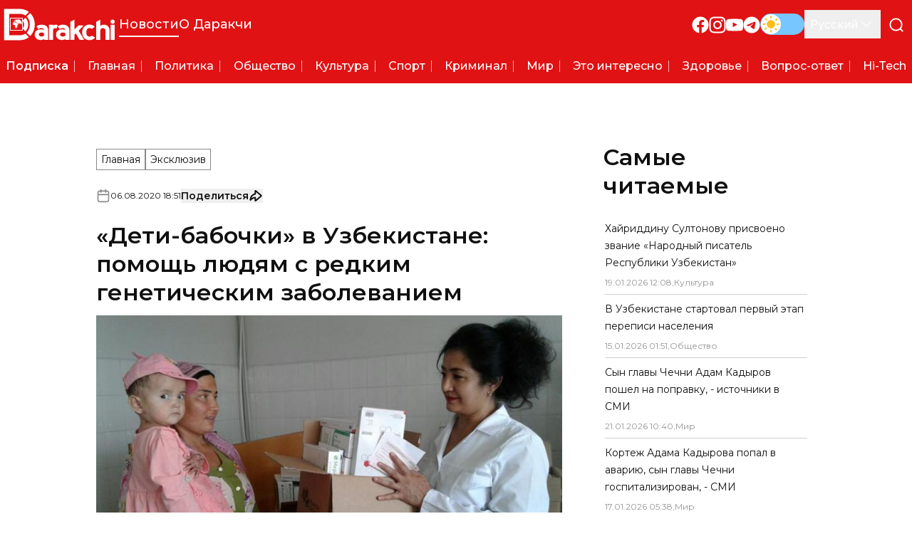

--- FILE ---
content_type: application/javascript; charset=UTF-8
request_url: https://darakchi.uz/_next/static/chunks/app/%5Blocale%5D/(pages)/layout-d787c849a5c6500e.js
body_size: 2615
content:
(self.webpackChunk_N_E=self.webpackChunk_N_E||[]).push([[358],{8789:function(e,t,n){Promise.resolve().then(n.bind(n,9819)),Promise.resolve().then(n.bind(n,3105)),Promise.resolve().then(n.bind(n,11)),Promise.resolve().then(n.t.bind(n,8173,23)),Promise.resolve().then(n.t.bind(n,3034,23)),Promise.resolve().then(n.t.bind(n,4885,23)),Promise.resolve().then(n.t.bind(n,5204,23))},9583:function(e,t,n){"use strict";function r(e,t){var n=t&&t.cache?t.cache:c,r=t&&t.serializer?t.serializer:i;return(t&&t.strategy?t.strategy:function(e,t){var n,r,i=1===e.length?a:o;return n=t.cache.create(),r=t.serializer,i.bind(this,e,n,r)})(e,{cache:n,serializer:r})}function a(e,t,n,r){var a=null==r||"number"==typeof r||"boolean"==typeof r?r:n(r),o=t.get(a);return void 0===o&&(o=e.call(this,r),t.set(a,o)),o}function o(e,t,n){var r=Array.prototype.slice.call(arguments,3),a=n(r),o=t.get(a);return void 0===o&&(o=e.apply(this,r),t.set(a,o)),o}n.r(t),n.d(t,{memoize:function(){return r},strategies:function(){return u}});var i=function(){return JSON.stringify(arguments)},l=function(){function e(){this.cache=Object.create(null)}return e.prototype.get=function(e){return this.cache[e]},e.prototype.set=function(e,t){this.cache[e]=t},e}(),c={create:function(){return new l}},u={variadic:function(e,t){var n,r;return n=t.cache.create(),r=t.serializer,o.bind(this,e,n,r)},monadic:function(e,t){var n,r;return n=t.cache.create(),r=t.serializer,a.bind(this,e,n,r)}}},9819:function(e,t,n){"use strict";n.d(t,{default:function(){return c}});var r=n(2887),a=n(7138),o=n(6463),i=n(2265),l=n(3222),c=(0,i.forwardRef)(function(e,t){let{defaultLocale:n,href:c,locale:u,localeCookie:s,onClick:f,prefetch:m,unprefixed:h,...d}=e,p=(0,l.Z)(),v=null!=u&&u!==p,g=u||p,b=function(){let[e,t]=(0,i.useState)();return(0,i.useEffect)(()=>{t(window.location.host)},[]),e}(),y=b&&h&&(h.domains[b]===g||!Object.keys(h.domains).includes(b)&&p===n&&!u)?h.pathname:c,P=(0,o.usePathname)();return v&&(m&&console.error("The `prefetch` prop is currently not supported when using the `locale` prop on `Link` to switch the locale.`"),m=!1),i.createElement(a.default,(0,r.g)({ref:t,href:y,hrefLang:v?u:void 0,onClick:function(e){(function(e,t,n,r){if(!e||!(r!==n&&null!=r)||!t)return;let a=function(e){let t=arguments.length>1&&void 0!==arguments[1]?arguments[1]:window.location.pathname;return"/"===e?t:t.replace(e,"")}(t),{name:o,...i}=e;i.path||(i.path=""!==a?a:"/");let l="".concat(o,"=").concat(r,";");for(let[e,t]of Object.entries(i))l+="".concat("maxAge"===e?"max-age":e),"boolean"!=typeof t&&(l+="="+t),l+=";";document.cookie=l})(s,P,p,u),f&&f(e)},prefetch:m},d))})},3105:function(e,t,n){"use strict";n.d(t,{default:function(){return f}});var r=n(2887),a=n(6463),o=n(2265),i=n(3222);function l(e){return("object"==typeof e?null==e.host&&null==e.hostname:!/^[a-z]+:/i.test(e))&&!function(e){let t="object"==typeof e?e.pathname:e;return null!=t&&!t.startsWith("/")}(e)}function c(e,t){let n;return"string"==typeof e?n=u(t,e):(n={...e},e.pathname&&(n.pathname=u(t,e.pathname))),n}function u(e,t){let n=e;return/^\/(\?.*)?$/.test(t)&&(t=t.slice(1)),n+=t}n(357);var s=n(9819);let f=(0,o.forwardRef)(function(e,t){let{href:n,locale:u,localeCookie:f,localePrefixMode:m,prefix:h,...d}=e,p=(0,a.usePathname)(),v=(0,i.Z)(),g=u!==v,[b,y]=(0,o.useState)(()=>l(n)&&("never"!==m||g)?c(n,h):n);return(0,o.useEffect)(()=>{p&&y(function(e,t){let n=arguments.length>2&&void 0!==arguments[2]?arguments[2]:t,r=arguments.length>3?arguments[3]:void 0,a=arguments.length>4?arguments[4]:void 0;if(!l(e))return e;let o=r===a||r.startsWith("".concat(a,"/"));return(t!==n||o)&&null!=a?c(e,a):e}(n,u,v,p,h))},[v,n,u,p,h]),o.createElement(s.default,(0,r.g)({ref:t,href:b,locale:u,localeCookie:f},d))});f.displayName="ClientLink"},3222:function(e,t,n){"use strict";n.d(t,{Z:function(){return l}});var r=n(6463),a=n(9773);let o="locale",i=!1;function l(){let e;let t=(0,r.useParams)();try{e=(0,a.useLocale)()}catch(n){if("string"!=typeof(null==t?void 0:t[o]))throw n;i||(console.warn("Deprecation warning: `useLocale` has returned a default from `useParams().locale` since no `NextIntlClientProvider` ancestor was found for the calling component. This behavior will be removed in the next major version. Please ensure all Client Components that use `next-intl` are wrapped in a `NextIntlClientProvider`."),i=!0),e=t[o]}return e}},11:function(e,t,n){"use strict";n.d(t,{default:function(){return i}});var r=n(2887),a=n(2265),o=n(4480);function i(e){let{locale:t,...n}=e;if(!t)throw Error("Failed to determine locale in `NextIntlClientProvider`, please provide the `locale` prop explicitly.\n\nSee https://next-intl.dev/docs/configuration#locale");return a.createElement(o.IntlProvider,(0,r.g)({locale:t},n))}},4480:function(e,t,n){"use strict";Object.defineProperty(t,"__esModule",{value:!0});var r=n(2265),a=n(7927),o=n(8945);n(9583);var i=r&&r.__esModule?r:{default:r};t.IntlProvider=function(e){let{children:t,defaultTranslationValues:n,formats:l,getMessageFallback:c,locale:u,messages:s,now:f,onError:m,timeZone:h}=e,d=r.useMemo(()=>a.createCache(),[u]),p=r.useMemo(()=>a.createIntlFormatters(d),[d]),v=r.useMemo(()=>({...a.initializeConfig({locale:u,defaultTranslationValues:n,formats:l,getMessageFallback:c,messages:s,now:f,onError:m,timeZone:h}),formatters:p,cache:d}),[d,n,l,p,c,u,s,f,m,h]);return i.default.createElement(o.IntlContext.Provider,{value:v},t)}},7927:function(e,t,n){"use strict";var r=n(9583);function a(){for(var e=arguments.length,t=Array(e),n=0;n<e;n++)t[n]=arguments[n];return t.filter(Boolean).join(".")}function o(e){return a(e.namespace,e.key)}function i(e){console.error(e)}function l(e,t){return r.memoize(e,{cache:{create:()=>({get:e=>t[e],set(e,n){t[e]=n}})},strategy:r.strategies.variadic})}function c(e,t){return l(function(){for(var t=arguments.length,n=Array(t),r=0;r<t;r++)n[r]=arguments[r];return new e(...n)},t)}t.createCache=function(){return{dateTime:{},number:{},message:{},relativeTime:{},pluralRules:{},list:{},displayNames:{}}},t.createIntlFormatters=function(e){return{getDateTimeFormat:c(Intl.DateTimeFormat,e.dateTime),getNumberFormat:c(Intl.NumberFormat,e.number),getPluralRules:c(Intl.PluralRules,e.pluralRules),getRelativeTimeFormat:c(Intl.RelativeTimeFormat,e.relativeTime),getListFormat:c(Intl.ListFormat,e.list),getDisplayNames:c(Intl.DisplayNames,e.displayNames)}},t.defaultGetMessageFallback=o,t.defaultOnError=i,t.initializeConfig=function(e){let{getMessageFallback:t,messages:n,onError:r,...a}=e;return{...a,messages:n,onError:r||i,getMessageFallback:t||o}},t.joinPath=a,t.memoFn=l},4885:function(){},3034:function(){},5204:function(){}},function(e){e.O(0,[913,662,121,173,971,23,744],function(){return e(e.s=8789)}),_N_E=e.O()}]);

--- FILE ---
content_type: text/x-component
request_url: https://darakchi.uz/ru/search?_rsc=wjg6d
body_size: -8
content:
0:["rU61KKXK7gDvkYTReqDtO",[["children",["locale","ru","d"],"children","(pages)","children","(news)","children","search",["search",{"children":["__PAGE__",{}]}],null,null]]]


--- FILE ---
content_type: text/x-component
request_url: https://darakchi.uz/ru/210420?_rsc=wjg6d
body_size: 0
content:
0:["rU61KKXK7gDvkYTReqDtO",[["children",["locale","ru","d"],"children","(pages)","children","(news)","children",["id","210420","d"],[["id","210420","d"],{"children":["__PAGE__",{}]}],null,null]]]


--- FILE ---
content_type: text/x-component
request_url: https://darakchi.uz/ru/210250?_rsc=wjg6d
body_size: -9
content:
0:["rU61KKXK7gDvkYTReqDtO",[["children",["locale","ru","d"],"children","(pages)","children","(news)","children",["id","210250","d"],[["id","210250","d"],{"children":["__PAGE__",{}]}],null,null]]]


--- FILE ---
content_type: text/x-component
request_url: https://darakchi.uz/ru/categories/salomatlik?_rsc=wjg6d
body_size: 2109
content:
1:I[9275,[],""]
3:I[1343,[],""]
2:["locale","ru","d"]
0:["rU61KKXK7gDvkYTReqDtO",[["children",["locale","ru","d"],"children","(pages)","children","(news)","children","categories",["categories",{"children":[["id","salomatlik","d"],{"children":["__PAGE__",{}]}]},"$undefined","$undefined",true],["categories",{"children":null},[["$","div",null,{"className":"category-container mt-4 lg:mt-16","children":["$","$L1",null,{"parallelRouterKey":"children","segmentPath":["children","$2","children","(pages)","children","(news)","children","categories","children"],"error":"$undefined","errorStyles":"$undefined","errorScripts":"$undefined","template":["$","$L3",null,{}],"templateStyles":"$undefined","templateScripts":"$undefined","notFound":"$undefined","notFoundStyles":"$undefined","styles":"$undefined"}]}],null],[[["$","div",null,{"className":"skeleton h-7 w-48"}],["$","section",null,{"className":"mt-6","children":["$","div",null,{"className":"flex flex-col gap-4 md:grid md:grid-cols-3 md:gap-4","children":[["$","div",null,{"className":"aspect-video h-auto w-full animate-pulse bg-slate-200 dark:bg-slate-700 md:hidden"}],["$","div",null,{"className":"aspect-video h-auto w-full animate-pulse bg-slate-200 dark:bg-slate-700 col-span-2 !hidden !aspect-auto md:!block"}],["$","div",null,{"className":"flex flex-col gap-2 bg-white p-3 dark:bg-0d0d0d md:hidden","children":[["$","div",null,{"className":"animate-pulse space-y-2.5 bg-white dark:bg-0d0d0d lg:space-y-2 border-b border-b-[#11101033] pb-2 dark:border-b-[#FFFFFF33]","children":[["$","div",null,{"children":[["$","div",null,{"className":"mt-1 h-4 w-full bg-slate-200 dark:bg-slate-700"}],["$","div",null,{"className":"mt-1 h-4 w-5/6 bg-slate-200 dark:bg-slate-700"}]]}],["$","div",null,{"className":"flex flex-row-reverse items-center justify-between gap-2 lg:flex-row lg:justify-start","children":[["$","div",null,{"className":"mt-1 h-3 w-8 bg-slate-200 dark:bg-slate-700"}],["$","div",null,{"className":"mt-1 h-3 w-20 bg-slate-200 dark:bg-slate-700"}]]}]]}],["$","div",null,{"className":"animate-pulse space-y-2.5 bg-white dark:bg-0d0d0d lg:space-y-2","children":[["$","div",null,{"children":[["$","div",null,{"className":"mt-1 h-4 w-full bg-slate-200 dark:bg-slate-700"}],["$","div",null,{"className":"mt-1 h-4 w-5/6 bg-slate-200 dark:bg-slate-700"}]]}],["$","div",null,{"className":"flex flex-row-reverse items-center justify-between gap-2 lg:flex-row lg:justify-start","children":[["$","div",null,{"className":"mt-1 h-3 w-8 bg-slate-200 dark:bg-slate-700"}],["$","div",null,{"className":"mt-1 h-3 w-20 bg-slate-200 dark:bg-slate-700"}]]}]]}]]}],["$","div",null,{"className":"col-span-1 hidden flex-col gap-4 md:flex","children":[["$","div",null,{"className":"aspect-video h-auto w-full animate-pulse bg-slate-200 dark:bg-slate-700"}],["$","div",null,{"className":"aspect-video h-auto w-full animate-pulse bg-slate-200 dark:bg-slate-700"}]]}]]}]}],["$","div",null,{"className":"mb-8 mt-4 lg:mt-8 lg:grid lg:grid-cols-3 lg:gap-8 lg:pb-[11.25rem]","children":[["$","div",null,{"className":"flex flex-col items-center gap-6 lg:col-span-2","children":["$","div",null,{"className":"grid w-full grid-cols-1 items-center gap-2.5 sm:grid-cols-2 md:grid-cols-3 lg:flex lg:flex-col lg:gap-4","children":[["$","div",null,{"className":"bg-white dark:bg-0d0d0d lg:grid lg:grid-cols-[16.5rem_auto] w-full","children":[["$","div",null,{"className":"block animate-pulse min-w-[13.25rem]","children":["$","div",null,{"className":"aspect-video h-full w-full bg-slate-200 object-cover object-center shadow-article-card-standard brightness-90 transition-all dark:bg-slate-700 !h-full !w-full"}]}],["$","div",null,{"className":"relative flex animate-pulse flex-col gap-3 p-3 lg:gap-4 h-full w-full justify-between px-4 py-3 lg:!gap-3","children":[["$","div",null,{"className":"flex flex-col gap-3 !gap-2","children":[["$","div",null,{"children":[["$","div",null,{"className":"mt-1 w-full bg-slate-200 dark:bg-slate-700 h-4"}],["$","div",null,{"className":"mt-1 w-5/6 bg-slate-200 dark:bg-slate-700 h-4"}]]}],["$","div",null,{"className":"max-lg:hidden","children":[["$","div",null,{"className":"mt-1 h-4 w-full bg-slate-200 dark:bg-slate-700"}],["$","div",null,{"className":"mt-1 h-4 w-2/3 bg-slate-200 dark:bg-slate-700"}],null]}]]}],["$","div",null,{"className":"flex items-center justify-between","children":[["$","div",null,{"className":"h-4 w-20 bg-slate-200 uppercase dark:bg-slate-700"}],["$","div",null,{"className":"h-4 w-24 bg-slate-200 dark:bg-slate-700 lg:h-6"}]]}]]}]]}],["$","div",null,{"className":"bg-white dark:bg-0d0d0d lg:grid lg:grid-cols-[16.5rem_auto] w-full","children":[["$","div",null,{"className":"block animate-pulse min-w-[13.25rem]","children":["$","div",null,{"className":"aspect-video h-full w-full bg-slate-200 object-cover object-center shadow-article-card-standard brightness-90 transition-all dark:bg-slate-700 !h-full !w-full"}]}],["$","div",null,{"className":"relative flex animate-pulse flex-col gap-3 p-3 lg:gap-4 h-full w-full justify-between px-4 py-3 lg:!gap-3","children":[["$","div",null,{"className":"flex flex-col gap-3 !gap-2","children":[["$","div",null,{"children":[["$","div",null,{"className":"mt-1 w-full bg-slate-200 dark:bg-slate-700 h-4"}],["$","div",null,{"className":"mt-1 w-5/6 bg-slate-200 dark:bg-slate-700 h-4"}]]}],["$","div",null,{"className":"max-lg:hidden","children":[["$","div",null,{"className":"mt-1 h-4 w-full bg-slate-200 dark:bg-slate-700"}],["$","div",null,{"className":"mt-1 h-4 w-2/3 bg-slate-200 dark:bg-slate-700"}],null]}]]}],["$","div",null,{"className":"flex items-center justify-between","children":[["$","div",null,{"className":"h-4 w-20 bg-slate-200 uppercase dark:bg-slate-700"}],["$","div",null,{"className":"h-4 w-24 bg-slate-200 dark:bg-slate-700 lg:h-6"}]]}]]}]]}],["$","div",null,{"className":"bg-white dark:bg-0d0d0d lg:grid lg:grid-cols-[16.5rem_auto] w-full","children":[["$","div",null,{"className":"block animate-pulse min-w-[13.25rem]","children":["$","div",null,{"className":"aspect-video h-full w-full bg-slate-200 object-cover object-center shadow-article-card-standard brightness-90 transition-all dark:bg-slate-700 !h-full !w-full"}]}],["$","div",null,{"className":"relative flex animate-pulse flex-col gap-3 p-3 lg:gap-4 h-full w-full justify-between px-4 py-3 lg:!gap-3","children":[["$","div",null,{"className":"flex flex-col gap-3 !gap-2","children":[["$","div",null,{"children":[["$","div",null,{"className":"mt-1 w-full bg-slate-200 dark:bg-slate-700 h-4"}],["$","div",null,{"className":"mt-1 w-5/6 bg-slate-200 dark:bg-slate-700 h-4"}]]}],["$","div",null,{"className":"max-lg:hidden","children":[["$","div",null,{"className":"mt-1 h-4 w-full bg-slate-200 dark:bg-slate-700"}],["$","div",null,{"className":"mt-1 h-4 w-2/3 bg-slate-200 dark:bg-slate-700"}],null]}]]}],["$","div",null,{"className":"flex items-center justify-between","children":[["$","div",null,{"className":"h-4 w-20 bg-slate-200 uppercase dark:bg-slate-700"}],["$","div",null,{"className":"h-4 w-24 bg-slate-200 dark:bg-slate-700 lg:h-6"}]]}]]}]]}],["$","div",null,{"className":"bg-white dark:bg-0d0d0d lg:grid lg:grid-cols-[16.5rem_auto] w-full","children":[["$","div",null,{"className":"block animate-pulse min-w-[13.25rem]","children":["$","div",null,{"className":"aspect-video h-full w-full bg-slate-200 object-cover object-center shadow-article-card-standard brightness-90 transition-all dark:bg-slate-700 !h-full !w-full"}]}],["$","div",null,{"className":"relative flex animate-pulse flex-col gap-3 p-3 lg:gap-4 h-full w-full justify-between px-4 py-3 lg:!gap-3","children":[["$","div",null,{"className":"flex flex-col gap-3 !gap-2","children":[["$","div",null,{"children":[["$","div",null,{"className":"mt-1 w-full bg-slate-200 dark:bg-slate-700 h-4"}],["$","div",null,{"className":"mt-1 w-5/6 bg-slate-200 dark:bg-slate-700 h-4"}]]}],["$","div",null,{"className":"max-lg:hidden","children":[["$","div",null,{"className":"mt-1 h-4 w-full bg-slate-200 dark:bg-slate-700"}],["$","div",null,{"className":"mt-1 h-4 w-2/3 bg-slate-200 dark:bg-slate-700"}],null]}]]}],["$","div",null,{"className":"flex items-center justify-between","children":[["$","div",null,{"className":"h-4 w-20 bg-slate-200 uppercase dark:bg-slate-700"}],["$","div",null,{"className":"h-4 w-24 bg-slate-200 dark:bg-slate-700 lg:h-6"}]]}]]}]]}],["$","div",null,{"className":"bg-white dark:bg-0d0d0d lg:grid lg:grid-cols-[16.5rem_auto] w-full","children":[["$","div",null,{"className":"block animate-pulse min-w-[13.25rem]","children":["$","div",null,{"className":"aspect-video h-full w-full bg-slate-200 object-cover object-center shadow-article-card-standard brightness-90 transition-all dark:bg-slate-700 !h-full !w-full"}]}],["$","div",null,{"className":"relative flex animate-pulse flex-col gap-3 p-3 lg:gap-4 h-full w-full justify-between px-4 py-3 lg:!gap-3","children":[["$","div",null,{"className":"flex flex-col gap-3 !gap-2","children":[["$","div",null,{"children":[["$","div",null,{"className":"mt-1 w-full bg-slate-200 dark:bg-slate-700 h-4"}],["$","div",null,{"className":"mt-1 w-5/6 bg-slate-200 dark:bg-slate-700 h-4"}]]}],["$","div",null,{"className":"max-lg:hidden","children":[["$","div",null,{"className":"mt-1 h-4 w-full bg-slate-200 dark:bg-slate-700"}],["$","div",null,{"className":"mt-1 h-4 w-2/3 bg-slate-200 dark:bg-slate-700"}],null]}]]}],["$","div",null,{"className":"flex items-center justify-between","children":[["$","div",null,{"className":"h-4 w-20 bg-slate-200 uppercase dark:bg-slate-700"}],["$","div",null,{"className":"h-4 w-24 bg-slate-200 dark:bg-slate-700 lg:h-6"}]]}]]}]]}],["$","div",null,{"className":"bg-white dark:bg-0d0d0d lg:grid lg:grid-cols-[16.5rem_auto] w-full","children":[["$","div",null,{"className":"block animate-pulse min-w-[13.25rem]","children":["$","div",null,{"className":"aspect-video h-full w-full bg-slate-200 object-cover object-center shadow-article-card-standard brightness-90 transition-all dark:bg-slate-700 !h-full !w-full"}]}],["$","div",null,{"className":"relative flex animate-pulse flex-col gap-3 p-3 lg:gap-4 h-full w-full justify-between px-4 py-3 lg:!gap-3","children":[["$","div",null,{"className":"flex flex-col gap-3 !gap-2","children":[["$","div",null,{"children":[["$","div",null,{"className":"mt-1 w-full bg-slate-200 dark:bg-slate-700 h-4"}],["$","div",null,{"className":"mt-1 w-5/6 bg-slate-200 dark:bg-slate-700 h-4"}]]}],["$","div",null,{"className":"max-lg:hidden","children":[["$","div",null,{"className":"mt-1 h-4 w-full bg-slate-200 dark:bg-slate-700"}],["$","div",null,{"className":"mt-1 h-4 w-2/3 bg-slate-200 dark:bg-slate-700"}],null]}]]}],["$","div",null,{"className":"flex items-center justify-between","children":[["$","div",null,{"className":"h-4 w-20 bg-slate-200 uppercase dark:bg-slate-700"}],["$","div",null,{"className":"h-4 w-24 bg-slate-200 dark:bg-slate-700 lg:h-6"}]]}]]}]]}],["$","div",null,{"className":"bg-white dark:bg-0d0d0d lg:grid lg:grid-cols-[16.5rem_auto] w-full","children":[["$","div",null,{"className":"block animate-pulse min-w-[13.25rem]","children":["$","div",null,{"className":"aspect-video h-full w-full bg-slate-200 object-cover object-center shadow-article-card-standard brightness-90 transition-all dark:bg-slate-700 !h-full !w-full"}]}],["$","div",null,{"className":"relative flex animate-pulse flex-col gap-3 p-3 lg:gap-4 h-full w-full justify-between px-4 py-3 lg:!gap-3","children":[["$","div",null,{"className":"flex flex-col gap-3 !gap-2","children":[["$","div",null,{"children":[["$","div",null,{"className":"mt-1 w-full bg-slate-200 dark:bg-slate-700 h-4"}],["$","div",null,{"className":"mt-1 w-5/6 bg-slate-200 dark:bg-slate-700 h-4"}]]}],["$","div",null,{"className":"max-lg:hidden","children":[["$","div",null,{"className":"mt-1 h-4 w-full bg-slate-200 dark:bg-slate-700"}],["$","div",null,{"className":"mt-1 h-4 w-2/3 bg-slate-200 dark:bg-slate-700"}],null]}]]}],["$","div",null,{"className":"flex items-center justify-between","children":[["$","div",null,{"className":"h-4 w-20 bg-slate-200 uppercase dark:bg-slate-700"}],["$","div",null,{"className":"h-4 w-24 bg-slate-200 dark:bg-slate-700 lg:h-6"}]]}]]}]]}],["$","div",null,{"className":"bg-white dark:bg-0d0d0d lg:grid lg:grid-cols-[16.5rem_auto] w-full","children":[["$","div",null,{"className":"block animate-pulse min-w-[13.25rem]","children":["$","div",null,{"className":"aspect-video h-full w-full bg-slate-200 object-cover object-center shadow-article-card-standard brightness-90 transition-all dark:bg-slate-700 !h-full !w-full"}]}],["$","div",null,{"className":"relative flex animate-pulse flex-col gap-3 p-3 lg:gap-4 h-full w-full justify-between px-4 py-3 lg:!gap-3","children":[["$","div",null,{"className":"flex flex-col gap-3 !gap-2","children":[["$","div",null,{"children":[["$","div",null,{"className":"mt-1 w-full bg-slate-200 dark:bg-slate-700 h-4"}],["$","div",null,{"className":"mt-1 w-5/6 bg-slate-200 dark:bg-slate-700 h-4"}]]}],["$","div",null,{"className":"max-lg:hidden","children":[["$","div",null,{"className":"mt-1 h-4 w-full bg-slate-200 dark:bg-slate-700"}],["$","div",null,{"className":"mt-1 h-4 w-2/3 bg-slate-200 dark:bg-slate-700"}],null]}]]}],["$","div",null,{"className":"flex items-center justify-between","children":[["$","div",null,{"className":"h-4 w-20 bg-slate-200 uppercase dark:bg-slate-700"}],["$","div",null,{"className":"h-4 w-24 bg-slate-200 dark:bg-slate-700 lg:h-6"}]]}]]}]]}],["$","div",null,{"className":"bg-white dark:bg-0d0d0d lg:grid lg:grid-cols-[16.5rem_auto] w-full","children":[["$","div",null,{"className":"block animate-pulse min-w-[13.25rem]","children":["$","div",null,{"className":"aspect-video h-full w-full bg-slate-200 object-cover object-center shadow-article-card-standard brightness-90 transition-all dark:bg-slate-700 !h-full !w-full"}]}],["$","div",null,{"className":"relative flex animate-pulse flex-col gap-3 p-3 lg:gap-4 h-full w-full justify-between px-4 py-3 lg:!gap-3","children":[["$","div",null,{"className":"flex flex-col gap-3 !gap-2","children":[["$","div",null,{"children":[["$","div",null,{"className":"mt-1 w-full bg-slate-200 dark:bg-slate-700 h-4"}],["$","div",null,{"className":"mt-1 w-5/6 bg-slate-200 dark:bg-slate-700 h-4"}]]}],["$","div",null,{"className":"max-lg:hidden","children":[["$","div",null,{"className":"mt-1 h-4 w-full bg-slate-200 dark:bg-slate-700"}],["$","div",null,{"className":"mt-1 h-4 w-2/3 bg-slate-200 dark:bg-slate-700"}],null]}]]}],["$","div",null,{"className":"flex items-center justify-between","children":[["$","div",null,{"className":"h-4 w-20 bg-slate-200 uppercase dark:bg-slate-700"}],["$","div",null,{"className":"h-4 w-24 bg-slate-200 dark:bg-slate-700 lg:h-6"}]]}]]}]]}],["$","div",null,{"className":"bg-white dark:bg-0d0d0d lg:grid lg:grid-cols-[16.5rem_auto] w-full","children":[["$","div",null,{"className":"block animate-pulse min-w-[13.25rem]","children":["$","div",null,{"className":"aspect-video h-full w-full bg-slate-200 object-cover object-center shadow-article-card-standard brightness-90 transition-all dark:bg-slate-700 !h-full !w-full"}]}],["$","div",null,{"className":"relative flex animate-pulse flex-col gap-3 p-3 lg:gap-4 h-full w-full justify-between px-4 py-3 lg:!gap-3","children":[["$","div",null,{"className":"flex flex-col gap-3 !gap-2","children":[["$","div",null,{"children":[["$","div",null,{"className":"mt-1 w-full bg-slate-200 dark:bg-slate-700 h-4"}],["$","div",null,{"className":"mt-1 w-5/6 bg-slate-200 dark:bg-slate-700 h-4"}]]}],["$","div",null,{"className":"max-lg:hidden","children":[["$","div",null,{"className":"mt-1 h-4 w-full bg-slate-200 dark:bg-slate-700"}],["$","div",null,{"className":"mt-1 h-4 w-2/3 bg-slate-200 dark:bg-slate-700"}],null]}]]}],["$","div",null,{"className":"flex items-center justify-between","children":[["$","div",null,{"className":"h-4 w-20 bg-slate-200 uppercase dark:bg-slate-700"}],["$","div",null,{"className":"h-4 w-24 bg-slate-200 dark:bg-slate-700 lg:h-6"}]]}]]}]]}],["$","div",null,{"className":"bg-white dark:bg-0d0d0d lg:grid lg:grid-cols-[16.5rem_auto] w-full","children":[["$","div",null,{"className":"block animate-pulse min-w-[13.25rem]","children":["$","div",null,{"className":"aspect-video h-full w-full bg-slate-200 object-cover object-center shadow-article-card-standard brightness-90 transition-all dark:bg-slate-700 !h-full !w-full"}]}],["$","div",null,{"className":"relative flex animate-pulse flex-col gap-3 p-3 lg:gap-4 h-full w-full justify-between px-4 py-3 lg:!gap-3","children":[["$","div",null,{"className":"flex flex-col gap-3 !gap-2","children":[["$","div",null,{"children":[["$","div",null,{"className":"mt-1 w-full bg-slate-200 dark:bg-slate-700 h-4"}],["$","div",null,{"className":"mt-1 w-5/6 bg-slate-200 dark:bg-slate-700 h-4"}]]}],["$","div",null,{"className":"max-lg:hidden","children":[["$","div",null,{"className":"mt-1 h-4 w-full bg-slate-200 dark:bg-slate-700"}],["$","div",null,{"className":"mt-1 h-4 w-2/3 bg-slate-200 dark:bg-slate-700"}],null]}]]}],["$","div",null,{"className":"flex items-center justify-between","children":[["$","div",null,{"className":"h-4 w-20 bg-slate-200 uppercase dark:bg-slate-700"}],["$","div",null,{"className":"h-4 w-24 bg-slate-200 dark:bg-slate-700 lg:h-6"}]]}]]}]]}],["$","div",null,{"className":"bg-white dark:bg-0d0d0d lg:grid lg:grid-cols-[16.5rem_auto] w-full","children":[["$","div",null,{"className":"block animate-pulse min-w-[13.25rem]","children":["$","div",null,{"className":"aspect-video h-full w-full bg-slate-200 object-cover object-center shadow-article-card-standard brightness-90 transition-all dark:bg-slate-700 !h-full !w-full"}]}],["$","div",null,{"className":"relative flex animate-pulse flex-col gap-3 p-3 lg:gap-4 h-full w-full justify-between px-4 py-3 lg:!gap-3","children":[["$","div",null,{"className":"flex flex-col gap-3 !gap-2","children":[["$","div",null,{"children":[["$","div",null,{"className":"mt-1 w-full bg-slate-200 dark:bg-slate-700 h-4"}],["$","div",null,{"className":"mt-1 w-5/6 bg-slate-200 dark:bg-slate-700 h-4"}]]}],["$","div",null,{"className":"max-lg:hidden","children":[["$","div",null,{"className":"mt-1 h-4 w-full bg-slate-200 dark:bg-slate-700"}],["$","div",null,{"className":"mt-1 h-4 w-2/3 bg-slate-200 dark:bg-slate-700"}],null]}]]}],["$","div",null,{"className":"flex items-center justify-between","children":[["$","div",null,{"className":"h-4 w-20 bg-slate-200 uppercase dark:bg-slate-700"}],["$","div",null,{"className":"h-4 w-24 bg-slate-200 dark:bg-slate-700 lg:h-6"}]]}]]}]]}]]}]}],["$","div",null,{"className":"hidden space-y-4 lg:block","children":[["$","div",null,{"className":"skeleton h-8 w-36"}],["$","ul",null,{"className":"space-y-2 bg-white p-3 dark:bg-0d0d0d","children":[["$","li","0",{"className":"border-b border-b-[#11101033] pb-2 dark:border-b-[#FFFFFF33]","children":["$","div",null,{"className":"animate-pulse space-y-2.5 bg-white dark:bg-0d0d0d lg:space-y-2","children":[["$","div",null,{"children":[["$","div",null,{"className":"mt-1 h-4 w-full bg-slate-200 dark:bg-slate-700"}],["$","div",null,{"className":"mt-1 h-4 w-5/6 bg-slate-200 dark:bg-slate-700"}]]}],["$","div",null,{"className":"flex flex-row-reverse items-center justify-between gap-2 lg:flex-row lg:justify-start","children":[["$","div",null,{"className":"mt-1 h-3 w-8 bg-slate-200 dark:bg-slate-700"}],["$","div",null,{"className":"mt-1 h-3 w-20 bg-slate-200 dark:bg-slate-700"}]]}]]}]}],["$","li","1",{"className":"border-b border-b-[#11101033] pb-2 dark:border-b-[#FFFFFF33]","children":["$","div",null,{"className":"animate-pulse space-y-2.5 bg-white dark:bg-0d0d0d lg:space-y-2","children":[["$","div",null,{"children":[["$","div",null,{"className":"mt-1 h-4 w-full bg-slate-200 dark:bg-slate-700"}],["$","div",null,{"className":"mt-1 h-4 w-5/6 bg-slate-200 dark:bg-slate-700"}]]}],["$","div",null,{"className":"flex flex-row-reverse items-center justify-between gap-2 lg:flex-row lg:justify-start","children":[["$","div",null,{"className":"mt-1 h-3 w-8 bg-slate-200 dark:bg-slate-700"}],["$","div",null,{"className":"mt-1 h-3 w-20 bg-slate-200 dark:bg-slate-700"}]]}]]}]}],["$","li","2",{"className":"border-b border-b-[#11101033] pb-2 dark:border-b-[#FFFFFF33]","children":["$","div",null,{"className":"animate-pulse space-y-2.5 bg-white dark:bg-0d0d0d lg:space-y-2","children":[["$","div",null,{"children":[["$","div",null,{"className":"mt-1 h-4 w-full bg-slate-200 dark:bg-slate-700"}],["$","div",null,{"className":"mt-1 h-4 w-5/6 bg-slate-200 dark:bg-slate-700"}]]}],["$","div",null,{"className":"flex flex-row-reverse items-center justify-between gap-2 lg:flex-row lg:justify-start","children":[["$","div",null,{"className":"mt-1 h-3 w-8 bg-slate-200 dark:bg-slate-700"}],["$","div",null,{"className":"mt-1 h-3 w-20 bg-slate-200 dark:bg-slate-700"}]]}]]}]}],["$","li","3",{"className":"border-b border-b-[#11101033] pb-2 dark:border-b-[#FFFFFF33]","children":["$","div",null,{"className":"animate-pulse space-y-2.5 bg-white dark:bg-0d0d0d lg:space-y-2","children":[["$","div",null,{"children":[["$","div",null,{"className":"mt-1 h-4 w-full bg-slate-200 dark:bg-slate-700"}],["$","div",null,{"className":"mt-1 h-4 w-5/6 bg-slate-200 dark:bg-slate-700"}]]}],["$","div",null,{"className":"flex flex-row-reverse items-center justify-between gap-2 lg:flex-row lg:justify-start","children":[["$","div",null,{"className":"mt-1 h-3 w-8 bg-slate-200 dark:bg-slate-700"}],["$","div",null,{"className":"mt-1 h-3 w-20 bg-slate-200 dark:bg-slate-700"}]]}]]}]}],["$","li","4",{"className":"border-b border-b-[#11101033] pb-2 dark:border-b-[#FFFFFF33]","children":["$","div",null,{"className":"animate-pulse space-y-2.5 bg-white dark:bg-0d0d0d lg:space-y-2","children":[["$","div",null,{"children":[["$","div",null,{"className":"mt-1 h-4 w-full bg-slate-200 dark:bg-slate-700"}],["$","div",null,{"className":"mt-1 h-4 w-5/6 bg-slate-200 dark:bg-slate-700"}]]}],["$","div",null,{"className":"flex flex-row-reverse items-center justify-between gap-2 lg:flex-row lg:justify-start","children":[["$","div",null,{"className":"mt-1 h-3 w-8 bg-slate-200 dark:bg-slate-700"}],["$","div",null,{"className":"mt-1 h-3 w-20 bg-slate-200 dark:bg-slate-700"}]]}]]}]}],["$","li","5",{"className":"border-b border-b-[#11101033] pb-2 dark:border-b-[#FFFFFF33]","children":["$","div",null,{"className":"animate-pulse space-y-2.5 bg-white dark:bg-0d0d0d lg:space-y-2","children":[["$","div",null,{"children":[["$","div",null,{"className":"mt-1 h-4 w-full bg-slate-200 dark:bg-slate-700"}],["$","div",null,{"className":"mt-1 h-4 w-5/6 bg-slate-200 dark:bg-slate-700"}]]}],["$","div",null,{"className":"flex flex-row-reverse items-center justify-between gap-2 lg:flex-row lg:justify-start","children":[["$","div",null,{"className":"mt-1 h-3 w-8 bg-slate-200 dark:bg-slate-700"}],["$","div",null,{"className":"mt-1 h-3 w-20 bg-slate-200 dark:bg-slate-700"}]]}]]}]}],["$","li","6",{"className":"border-b border-b-[#11101033] pb-2 dark:border-b-[#FFFFFF33]","children":["$","div",null,{"className":"animate-pulse space-y-2.5 bg-white dark:bg-0d0d0d lg:space-y-2","children":[["$","div",null,{"children":[["$","div",null,{"className":"mt-1 h-4 w-full bg-slate-200 dark:bg-slate-700"}],["$","div",null,{"className":"mt-1 h-4 w-5/6 bg-slate-200 dark:bg-slate-700"}]]}],["$","div",null,{"className":"flex flex-row-reverse items-center justify-between gap-2 lg:flex-row lg:justify-start","children":[["$","div",null,{"className":"mt-1 h-3 w-8 bg-slate-200 dark:bg-slate-700"}],["$","div",null,{"className":"mt-1 h-3 w-20 bg-slate-200 dark:bg-slate-700"}]]}]]}]}],["$","li","7",{"className":"border-b border-b-[#11101033] pb-2 dark:border-b-[#FFFFFF33]","children":["$","div",null,{"className":"animate-pulse space-y-2.5 bg-white dark:bg-0d0d0d lg:space-y-2","children":[["$","div",null,{"children":[["$","div",null,{"className":"mt-1 h-4 w-full bg-slate-200 dark:bg-slate-700"}],["$","div",null,{"className":"mt-1 h-4 w-5/6 bg-slate-200 dark:bg-slate-700"}]]}],["$","div",null,{"className":"flex flex-row-reverse items-center justify-between gap-2 lg:flex-row lg:justify-start","children":[["$","div",null,{"className":"mt-1 h-3 w-8 bg-slate-200 dark:bg-slate-700"}],["$","div",null,{"className":"mt-1 h-3 w-20 bg-slate-200 dark:bg-slate-700"}]]}]]}]}],["$","li","8",{"className":"border-b border-b-[#11101033] pb-2 dark:border-b-[#FFFFFF33]","children":["$","div",null,{"className":"animate-pulse space-y-2.5 bg-white dark:bg-0d0d0d lg:space-y-2","children":[["$","div",null,{"children":[["$","div",null,{"className":"mt-1 h-4 w-full bg-slate-200 dark:bg-slate-700"}],["$","div",null,{"className":"mt-1 h-4 w-5/6 bg-slate-200 dark:bg-slate-700"}]]}],["$","div",null,{"className":"flex flex-row-reverse items-center justify-between gap-2 lg:flex-row lg:justify-start","children":[["$","div",null,{"className":"mt-1 h-3 w-8 bg-slate-200 dark:bg-slate-700"}],["$","div",null,{"className":"mt-1 h-3 w-20 bg-slate-200 dark:bg-slate-700"}]]}]]}]}],["$","li","9",{"className":"","children":["$","div",null,{"className":"animate-pulse space-y-2.5 bg-white dark:bg-0d0d0d lg:space-y-2","children":[["$","div",null,{"children":[["$","div",null,{"className":"mt-1 h-4 w-full bg-slate-200 dark:bg-slate-700"}],["$","div",null,{"className":"mt-1 h-4 w-5/6 bg-slate-200 dark:bg-slate-700"}]]}],["$","div",null,{"className":"flex flex-row-reverse items-center justify-between gap-2 lg:flex-row lg:justify-start","children":[["$","div",null,{"className":"mt-1 h-3 w-8 bg-slate-200 dark:bg-slate-700"}],["$","div",null,{"className":"mt-1 h-3 w-20 bg-slate-200 dark:bg-slate-700"}]]}]]}]}]]}]]}]]}]],[],[]]],[null,"$L4"]]]]
4:[["$","meta","0",{"name":"viewport","content":"width=device-width, initial-scale=1"}],["$","meta","1",{"charSet":"utf-8"}],["$","title","2",{"children":"Ð—Ð´Ð¾Ñ€Ð¾Ð²ÑŒÐµ | Ð¡Ñ‚Ñ€Ð°Ð½Ð¸Ñ†Ð° 1 - Darakchi.uz"}],["$","meta","3",{"name":"description","content":"Ð‘ÑƒÐ´ÑŒÑ‚Ðµ Ð² ÐºÑƒÑ€ÑÐµ Ð¿Ð¾ÑÐ»ÐµÐ´Ð½Ð¸Ñ… Ð½Ð¾Ð²Ð¾ÑÑ‚ÐµÐ¹ ÑÐ¾ Ð²ÑÐµÐ³Ð¾ Ð¼Ð¸Ñ€Ð°. ÐÐ° Ð½Ð°ÑˆÐµÐ¼ ÑÐ°Ð¹Ñ‚Ðµ Ð²Ñ‹ Ð½Ð°Ð¹Ð´ÐµÑ‚Ðµ ÑÐ°Ð¼Ñ‹Ðµ ÑÐ²ÐµÐ¶Ð¸Ðµ Ñ€ÐµÐ¿Ð¾Ñ€Ñ‚Ð°Ð¶Ð¸ Ð¾ Ð¼ÐµÑÑ‚Ð½Ñ‹Ñ…, Ð½Ð°Ñ†Ð¸Ð¾Ð½Ð°Ð»ÑŒÐ½Ñ‹Ñ… Ð¸ Ð¼ÐµÐ¶Ð´ÑƒÐ½Ð°Ñ€Ð¾Ð´Ð½Ñ‹Ñ… ÑÐ¾Ð±Ñ‹Ñ‚Ð¸ÑÑ…."}],["$","link","4",{"rel":"manifest","href":"/manifest.webmanifest","crossOrigin":"use-credentials"}],["$","meta","5",{"name":"keywords","content":"darakchi, Ð´Ð°Ñ€Ð°ÐºÑ‡Ð¸, Ð½Ð¾Ð²Ð¾ÑÑ‚Ð¸, ÑÐ²ÐµÐ¶Ð¸Ðµ Ð½Ð¾Ð²Ð¾ÑÑ‚Ð¸, Ð¼Ð¸Ñ€Ð¾Ð²Ñ‹Ðµ Ð½Ð¾Ð²Ð¾ÑÑ‚Ð¸, Ð¼ÐµÑÑ‚Ð½Ñ‹Ðµ Ð½Ð¾Ð²Ð¾ÑÑ‚Ð¸, Ð½Ð¾Ð²Ð¾ÑÑ‚Ð¸ ÑÐ¿Ð¾Ñ€Ñ‚Ð°, Ð½Ð¾Ð²Ð¾ÑÑ‚Ð¸ ÑˆÐ¾Ñƒ-Ð±Ð¸Ð·Ð½ÐµÑÐ°, Ð½Ð¾Ð²Ð¾ÑÑ‚Ð¸ Ð±Ð¸Ð·Ð½ÐµÑÐ°, Ð½Ð¾Ð²Ð¾ÑÑ‚Ð¸ Ñ‚ÐµÑ…Ð½Ð¾Ð»Ð¾Ð³Ð¸Ð¹, Ð½Ð¾Ð²Ð¾ÑÑ‚Ð¸ Ð·Ð´Ñ€Ð°Ð²Ð¾Ð¾Ñ…Ñ€Ð°Ð½ÐµÐ½Ð¸Ñ, Ð½Ð¾Ð²Ð¾ÑÑ‚Ð¸ Ð¿Ð¾Ð»Ð¸Ñ‚Ð¸ÐºÐ¸"}],["$","link","6",{"rel":"canonical","href":"https://darakchi.uz/ru/categories/salomatlik"}],["$","link","7",{"rel":"alternate","hrefLang":"ru","href":"https://darakchi.uz/ru/categories/salomatlik"}],["$","link","8",{"rel":"alternate","hrefLang":"en","href":"https://darakchi.uz/en/categories/salomatlik"}],["$","link","9",{"rel":"alternate","hrefLang":"uz-Latn-UZ","href":"https://darakchi.uz/oz/categories/salomatlik"}],["$","link","10",{"rel":"alternate","hrefLang":"uz-Cyrl-UZ","href":"https://darakchi.uz/uz/categories/salomatlik"}],["$","meta","11",{"property":"og:title","content":"Ð—Ð´Ð¾Ñ€Ð¾Ð²ÑŒÐµ | Ð¡Ñ‚Ñ€Ð°Ð½Ð¸Ñ†Ð° 1 - Darakchi.uz"}],["$","meta","12",{"property":"og:description","content":"Ð‘ÑƒÐ´ÑŒÑ‚Ðµ Ð² ÐºÑƒÑ€ÑÐµ Ð¿Ð¾ÑÐ»ÐµÐ´Ð½Ð¸Ñ… Ð½Ð¾Ð²Ð¾ÑÑ‚ÐµÐ¹ ÑÐ¾ Ð²ÑÐµÐ³Ð¾ Ð¼Ð¸Ñ€Ð°. ÐÐ° Ð½Ð°ÑˆÐµÐ¼ ÑÐ°Ð¹Ñ‚Ðµ Ð²Ñ‹ Ð½Ð°Ð¹Ð´ÐµÑ‚Ðµ ÑÐ°Ð¼Ñ‹Ðµ ÑÐ²ÐµÐ¶Ð¸Ðµ Ñ€ÐµÐ¿Ð¾Ñ€Ñ‚Ð°Ð¶Ð¸ Ð¾ Ð¼ÐµÑÑ‚Ð½Ñ‹Ñ…, Ð½Ð°Ñ†Ð¸Ð¾Ð½Ð°Ð»ÑŒÐ½Ñ‹Ñ… Ð¸ Ð¼ÐµÐ¶Ð´ÑƒÐ½Ð°Ñ€Ð¾Ð´Ð½Ñ‹Ñ… ÑÐ¾Ð±Ñ‹Ñ‚Ð¸ÑÑ…."}],["$","meta","13",{"property":"og:image:type","content":"image/png"}],["$","meta","14",{"property":"og:image:width","content":"1200"}],["$","meta","15",{"property":"og:image:height","content":"630"}],["$","meta","16",{"property":"og:image","content":"https://darakchi.uz/opengraph-image.png?95d164842a27eea1"}],["$","meta","17",{"property":"og:type","content":"website"}],["$","meta","18",{"name":"twitter:card","content":"summary_large_image"}],["$","meta","19",{"name":"twitter:title","content":"Ð—Ð´Ð¾Ñ€Ð¾Ð²ÑŒÐµ | Ð¡Ñ‚Ñ€Ð°Ð½Ð¸Ñ†Ð° 1 - Darakchi.uz"}],["$","meta","20",{"name":"twitter:description","content":"Ð‘ÑƒÐ´ÑŒÑ‚Ðµ Ð² ÐºÑƒÑ€ÑÐµ Ð¿Ð¾ÑÐ»ÐµÐ´Ð½Ð¸Ñ… Ð½Ð¾Ð²Ð¾ÑÑ‚ÐµÐ¹ ÑÐ¾ Ð²ÑÐµÐ³Ð¾ Ð¼Ð¸Ñ€Ð°. ÐÐ° Ð½Ð°ÑˆÐµÐ¼ ÑÐ°Ð¹Ñ‚Ðµ Ð²Ñ‹ Ð½Ð°Ð¹Ð´ÐµÑ‚Ðµ ÑÐ°Ð¼Ñ‹Ðµ ÑÐ²ÐµÐ¶Ð¸Ðµ Ñ€ÐµÐ¿Ð¾Ñ€Ñ‚Ð°Ð¶Ð¸ Ð¾ Ð¼ÐµÑÑ‚Ð½Ñ‹Ñ…, Ð½Ð°Ñ†Ð¸Ð¾Ð½Ð°Ð»ÑŒÐ½Ñ‹Ñ… Ð¸ Ð¼ÐµÐ¶Ð´ÑƒÐ½Ð°Ñ€Ð¾Ð´Ð½Ñ‹Ñ… ÑÐ¾Ð±Ñ‹Ñ‚Ð¸ÑÑ…."}],["$","meta","21",{"name":"twitter:image:type","content":"image/png"}],["$","meta","22",{"name":"twitter:image:width","content":"1200"}],["$","meta","23",{"name":"twitter:image:height","content":"630"}],["$","meta","24",{"name":"twitter:image","content":"https://darakchi.uz/opengraph-image.png?95d164842a27eea1"}],["$","link","25",{"rel":"icon","href":"/favicon/favicon-32x32.png","type":"image/png","sizes":"32x32"}],["$","link","26",{"rel":"icon","href":"/favicon/favicon-16x16.png","type":"image/png","sizes":"16x16"}],["$","link","27",{"rel":"apple-touch-icon","href":"/favicon/apple-touch-icon.png","sizes":"180x180"}],["$","link","28",{"rel":"mask-icon","href":"/favicon/safari-pinned-tab.svg","color":"#e01214"}],["$","meta","29",{"name":"next-size-adjust"}]]


--- FILE ---
content_type: text/x-component
request_url: https://darakchi.uz/ru/210575?_rsc=wjg6d
body_size: 2
content:
0:["rU61KKXK7gDvkYTReqDtO",[["children",["locale","ru","d"],"children","(pages)","children","(news)","children",["id","210575","d"],[["id","210575","d"],{"children":["__PAGE__",{}]}],null,null]]]
